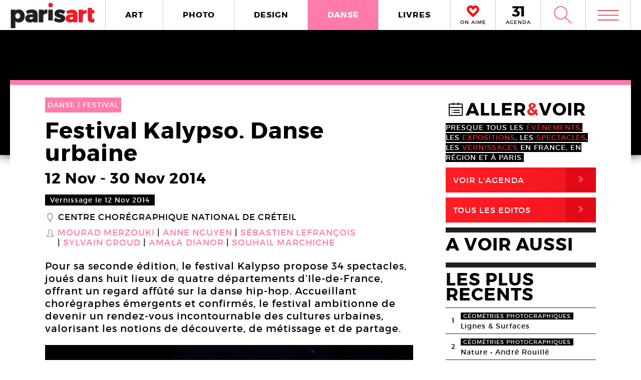

--- FILE ---
content_type: text/html; charset=UTF-8
request_url: https://www.paris-art.com/festival-kalypso-danse-urbaine/
body_size: 9909
content:
<!doctype html>
<html lang="fr-FR" prefix="og: http://ogp.me/ns#" class="no-js">
<head>
<meta charset="UTF-8">

<link href="//www.google-analytics.com" rel="dns-prefetch">
<meta http-equiv="X-UA-Compatible" content="IE=edge,chrome=1">
<meta name="viewport" content="width=device-width, initial-scale=1.0, maximum-scale=1.0, user-scalable=no" />
<link rel="apple-touch-icon" sizes="57x57" href="https://www.paris-art.com/wp-content/themes/paris-art/img/favicon/apple-icon-57x57.png">
<link rel="apple-touch-icon" sizes="60x60" href="https://www.paris-art.com/wp-content/themes/paris-art/img/favicon/apple-icon-60x60.png">
<link rel="apple-touch-icon" sizes="72x72" href="https://www.paris-art.com/wp-content/themes/paris-art/img/favicon/apple-icon-72x72.png">
<link rel="apple-touch-icon" sizes="76x76" href="https://www.paris-art.com/wp-content/themes/paris-art/img/favicon/apple-icon-76x76.png">
<link rel="apple-touch-icon" sizes="114x114" href="https://www.paris-art.com/wp-content/themes/paris-art/img/favicon/apple-icon-114x114.png">
<link rel="apple-touch-icon" sizes="120x120" href="https://www.paris-art.com/wp-content/themes/paris-art/img/favicon/apple-icon-120x120.png">
<link rel="apple-touch-icon" sizes="144x144" href="https://www.paris-art.com/wp-content/themes/paris-art/img/favicon/apple-icon-144x144.png">
<link rel="apple-touch-icon" sizes="152x152" href="https://www.paris-art.com/wp-content/themes/paris-art/img/favicon/apple-icon-152x152.png">
<link rel="apple-touch-icon" sizes="180x180" href="https://www.paris-art.com/wp-content/themes/paris-art/img/favicon/apple-icon-180x180.png">
<link rel="icon" type="image/png" sizes="192x192" href="https://www.paris-art.com/wp-content/themes/paris-art/img/favicon/android-icon-192x192.png">
<link rel="icon" type="image/png" sizes="32x32" href="https://www.paris-art.com/wp-content/themes/paris-art/img/favicon/favicon-32x32.png">
<link rel="icon" type="image/png" sizes="96x96" href="https://www.paris-art.com/wp-content/themes/paris-art/img/favicon/favicon-96x96.png">
<link rel="icon" type="image/png" sizes="16x16" href="https://www.paris-art.com/wp-content/themes/paris-art/img/favicon/favicon-16x16.png">
<meta name='robots' content='max-image-preview:large' />

<!-- This site is optimized with the Yoast SEO Premium plugin v7.0.2 - https://yoast.com/wordpress/plugins/seo/ -->
<title>Festival Kalypso - Danse urbaine</title>
<meta name="description" content="Festival Kalypso, danse urbaine: huit lieux de quatre départements d’Ile-de-France, offrant un regard affûté sur la danse hip-hop"/>
<link rel="canonical" href="https://www.paris-art.com/festival-kalypso-danse-urbaine/" />
<link rel="publisher" href="https://plus.google.com/+Parisartparis"/>
<meta property="og:locale" content="fr_FR" />
<meta property="og:type" content="article" />
<meta property="og:title" content="Festival Kalypso - Danse urbaine" />
<meta property="og:description" content="Festival Kalypso, danse urbaine: huit lieux de quatre départements d’Ile-de-France, offrant un regard affûté sur la danse hip-hop" />
<meta property="og:url" content="https://www.paris-art.com/festival-kalypso-danse-urbaine/" />
<meta property="og:site_name" content="Paris Art" />
<meta property="article:publisher" content="https://www.facebook.com/parisARTfrance/" />
<meta property="article:tag" content="FESTIVAL" />
<meta property="article:section" content="DANSE" />
<meta property="article:published_time" content="2014-10-30T16:04:25+01:00" />
<meta property="article:modified_time" content="2016-12-08T17:50:17+01:00" />
<meta property="og:updated_time" content="2016-12-08T17:50:17+01:00" />
<meta property="og:image" content="https://www.paris-art.com/wp-content/uploads/paris_art_archive/img_news/createur/g_CCNCreteil14Kalypso01bMerzouki.jpg" />
<meta property="og:image:secure_url" content="https://www.paris-art.com/wp-content/uploads/paris_art_archive/img_news/createur/g_CCNCreteil14Kalypso01bMerzouki.jpg" />
<meta property="og:image:width" content="500" />
<meta property="og:image:height" content="390" />
<meta name="twitter:card" content="summary_large_image" />
<meta name="twitter:description" content="Festival Kalypso, danse urbaine: huit lieux de quatre départements d’Ile-de-France, offrant un regard affûté sur la danse hip-hop" />
<meta name="twitter:title" content="Festival Kalypso - Danse urbaine" />
<meta name="twitter:site" content="@parisart" />
<meta name="twitter:image" content="https://www.paris-art.com/wp-content/uploads/paris_art_archive/img_news/createur/g_CCNCreteil14Kalypso01bMerzouki.jpg" />
<meta name="twitter:creator" content="@parisart" />
<!-- / Yoast SEO Premium plugin. -->

<style id='wp-img-auto-sizes-contain-inline-css' type='text/css'>
img:is([sizes=auto i],[sizes^="auto," i]){contain-intrinsic-size:3000px 1500px}
/*# sourceURL=wp-img-auto-sizes-contain-inline-css */
</style>
<style id='classic-theme-styles-inline-css' type='text/css'>
/*! This file is auto-generated */
.wp-block-button__link{color:#fff;background-color:#32373c;border-radius:9999px;box-shadow:none;text-decoration:none;padding:calc(.667em + 2px) calc(1.333em + 2px);font-size:1.125em}.wp-block-file__button{background:#32373c;color:#fff;text-decoration:none}
/*# sourceURL=/wp-includes/css/classic-themes.min.css */
</style>
<link rel='stylesheet' id='styles_global-css' href='https://www.paris-art.com/wp-content/themes/paris-art/styles.min.css?ver=9.12' media='all' />
<script type="text/javascript" src="https://www.paris-art.com/wp-content/themes/paris-art/js/dist/scripts.min.js?ver=2.4.9&#039; async=&#039;async" id="combine-js"></script>
<link rel='preload' href="https://www.paris-art.com/wp-content/themes/paris-art/fonts/montserrat-regular-webfont.woff2" as="font" type="font/woff" crossorigin >
<link rel='preload' href="https://www.paris-art.com/wp-content/themes/paris-art/fonts/icomoon.woff" as="font" type="font/woff" crossorigin >
<link rel='preload' href="https://www.paris-art.com/wp-content/themes/paris-art/fonts/montserrat-bold-webfont.woff2" as="font" type="font/woff" crossorigin >
<link rel='preload' href="https://www.paris-art.com/wp-content/themes/paris-art/fonts/Socialico.woff" as="font" type="font/woff" crossorigin >
<link rel='preload' href="https://www.paris-art.com/wp-content/themes/paris-art/fonts/essential-light.woff" as="font" type="font/woff" crossorigin >
<style>
    .google-auto-placed {
        display: none;
    }
</style>
</head>
<body id="top" class="eupopup eupopup-bottom eupopup-style-compact" >

		<div class="wrapper danse-bg">
			<header class="header clear" role="banner">
				<div class="header-inner-wrap">
					<div class="overlay-header">
						<div class="logo-wrap">
							<div class="logo">
								<a href="https://www.paris-art.com">
									<img alt="Paris Art" src="https://www.paris-art.com/wp-content/themes/paris-art/img/paris-art-logo.png" />
								</a>
							</div>
						</div>
						<div class="nav-wrap">
							<nav class="nav-justified navigation" role="navigation">
								<li class="art-hover menu-item menu-item-type-taxonomy menu-item-object-category menu-item-10474"><a href="https://www.paris-art.com/art/">ART</a></li>
<li class="photo-hover menu-item menu-item-type-taxonomy menu-item-object-category menu-item-10479"><a href="https://www.paris-art.com/photo/">PHOTO</a></li>
<li class="design-hover menu-item menu-item-type-taxonomy menu-item-object-category menu-item-10477"><a href="https://www.paris-art.com/design/">DESIGN</a></li>
<li class="danse-hover menu-item menu-item-type-taxonomy menu-item-object-category current-post-ancestor current-menu-parent current-post-parent menu-item-10475"><a href="https://www.paris-art.com/danse/">DANSE</a></li>
<li class="livre-hover menu-item menu-item-type-taxonomy menu-item-object-category menu-item-10478"><a href="https://www.paris-art.com/livres/">LIVRES</a></li>
							</nav>
							

							<div class='nav-onaime'>
								<a href="https://www.paris-art.com/on-aime/">
									<svg version="1.1" id="Layer_1" xmlns="http://www.w3.org/2000/svg" xmlns:xlink="http://www.w3.org/1999/xlink" x="0px" y="0px" width="90px" height="25px" viewBox="0 0 200 200" enable-background="new 0 0 200 200" xml:space="preserve">
										<g>
										    <g>
										        <path fill="#FE090C" d="M100.586,178.503l-4.34-3.848c-20.904-19.622-37.142-35.859-48.713-48.727
										            c-0.654-0.642-3.465-3.616-8.445-8.924c-4.98-5.294-8.924-9.552-11.817-12.771C16.014,90.725,11.838,75.77,14.73,59.369
										            c3.207-15.747,11.735-27.317,25.571-34.727c7.71-3.861,14.628-5.785,20.74-5.785c13.495,0,26.526,8.364,39.065,25.08
										            c19.295-23.156,39.229-29.418,59.807-18.803c13.508,6.427,21.859,18.011,25.079,34.727c3.534,16.074-0.327,31.028-11.571,44.851
										            c-3.547,3.547-7.408,7.478-11.584,11.816c-4.176,4.34-7.56,7.805-10.125,10.37c-2.578,2.579-4.816,4.994-6.754,7.231
										            c-3.221,3.549-6.509,7-9.879,10.371c-3.385,3.384-8.051,7.969-14,13.754s-11.489,11.257-16.633,16.401L100.586,178.503z
										             M61.52,31.396c-4.503,0-9.646,1.446-15.433,4.339c-10.302,5.472-16.401,14.164-18.325,26.048
										            c-2.578,13.195,0.478,24.602,9.156,34.25c7.723,7.709,14.477,14.954,20.263,21.695c20.577,21.559,35.204,36.186,43.896,43.896
										            c17.357-17.356,29.568-29.419,36.65-36.173c1.924-2.252,4.176-4.734,6.754-7.478c2.566-2.729,6.031-6.181,10.371-10.37
										            c4.339-4.176,8.119-8.037,11.339-11.57c8.351-9.647,11.243-20.905,8.679-33.772c-3.221-11.885-9.498-20.563-18.816-26.035
										            c-4.504-2.251-9.156-3.384-13.986-3.384c-5.785,0-12.145,2.579-19.049,7.723c-6.918,5.145-12.472,10.289-16.646,15.433
										            l-5.785,8.201l-4.817-6.754C83.229,40.074,71.809,31.396,61.52,31.396z"/>
										        <path fill="#FE090C" d="M101.09,195.832l-13.229-11.721c-21.354-20.045-37.994-36.691-49.723-49.736
										            c-0.129-0.082-3.07-3.193-8.262-8.727c-5.056-5.369-9.067-9.701-12.008-12.969C3.87,95.889-1.268,77.339,2.287,57.171
										            c4.039-19.846,14.805-34.433,32.052-43.67c9.743-4.885,18.626-7.28,26.703-7.28c13.932,0,27.194,6.338,39.544,18.864
										            c20.371-18.687,43.104-22.542,65.127-11.182c16.893,8.03,27.672,22.753,31.684,43.568c4.326,19.622-0.423,38.309-14.178,55.215
										            c-4.352,4.455-8.159,8.323-12.279,12.601c-4.244,4.408-7.683,7.941-10.289,10.548c-2.347,2.333-4.38,4.53-6.141,6.563
										            c-3.555,3.916-6.979,7.518-10.5,11.039c-3.41,3.41-8.118,8.037-14.122,13.877c-5.901,5.744-11.4,11.175-16.511,16.277
										            L101.09,195.832z M61.52,44.031c-1.719,0-4.816,0.519-9.783,3.002c-6.475,3.446-10.213,8.815-11.503,16.77
										            c-1.883,9.674,0.068,17.104,6.079,23.776c7.368,7.334,14.408,14.874,20.453,21.92c14.13,14.785,25.571,26.417,34.011,34.562
										            c12.936-12.881,22.344-22.139,28.231-27.754c1.152-1.453,3.534-4.086,6.27-6.992c2.668-2.838,6.277-6.441,10.801-10.801
										            c4.127-3.977,7.723-7.641,10.779-10.991c5.566-6.447,7.423-13.761,5.621-22.794c-2.143-7.805-6.398-13.843-12.826-17.609
										            c-4.053-1.965-10.117-3.084-19.089,3.575c-6.059,4.509-10.896,8.971-14.382,13.263L100.64,86.038L85.48,64.779
										            C71.583,45.532,63.628,44.031,61.52,44.031z"/>
										    </g>
										</g>
									</svg>
									<span>ON AIME</span>
								</a>
							</div>

							<div class="nav-calendar">
								<a href="https://www.paris-art.com/agenda/">
									<svg version="1.1" id="Layer_1" xmlns="http://www.w3.org/2000/svg" xmlns:xlink="http://www.w3.org/1999/xlink" x="0px" y="0px"
										 width="90px" height="25px" viewBox="0 0 200 200" enable-background="new 0 0 200 200" xml:space="preserve">
										<g>
											<path fill="#070606" d="M86.024,87.978c23.986,3.762,40.917,19.518,40.917,44.915c0,31.51-24.691,53.614-63.021,53.614
												c-22.575,0-46.325-7.995-61.375-19.987l16.931-31.746c12.228,13.169,26.337,19.988,41.151,19.988
												c16.461,0,25.397-7.995,25.397-21.399c0-13.874-9.171-20.693-25.632-20.693H34.055V90.33l36.684-38.095H10.775V20.254h108.64v23.75
												L78.264,86.802L86.024,87.978z"/>
											<path fill="#070606" d="M152.098,184.626V53.411h-30.334V19.784h72.191v164.842H152.098z"/>
										</g>
									</svg>
									<span>AGENDA</span>
								</a>
							</div>


							<div class="search-form">
								<div class="form-toggle">
									<span class="icon-est">W</span>
								</div>
							</div>



							<div class="mega-menu">
								<div class='menu-toggle' id='menu-toggle'><button id="trigger-overlay" type="button"><span class='icon-menu'>m</span></button></div>
							</div>
						</div>
					</div>
					<div class="search-drop">
							<!-- search -->
<form class="search" method="get" action="https://www.paris-art.com" role="search">
	<input class="search-input" type="search" name="s" placeholder="Pour rechercher, tapez et appuyez sur entrée.">
	<button class="search-submit" type="submit" role="button">W</button>
</form>
<!-- /search -->
					</div>
				</div>
			</header><main role="main">
		<div class="top-single-bg">
	</div>
		<!-- article -->
		<article class="article-single-wrap">
			<div class="bread">
						</div>
						<div class="cent-single-post">
				<div class="cent-single-post-inner">
					<div class='tag-top danse'>DANSE | <span>FESTIVAL   </span></div>					<div class="single-top">
						<h1>Festival Kalypso. Danse urbaine</h1><div class='event-date'><span class='date-event'>12 Nov</span> - <span class='date-event'>30 Nov 2014</span></div><div class='event-vernissage-date'><span class='date-event'>Vernissage le 12 Nov 2014</span></div><div class='lieux-attached'><span class='single-icon'>_</span><a href='https://www.paris-art.com/lieux/centre-choregraphique-national-de-creteil/' alt='Centre chorégraphique national de Créteil'>Centre chorégraphique national de Créteil</a></div><div class='createurs-attached'><div class='createurs-attached-icon'><span class='single-icon'>S</span></div><div class='createurs-attached-content'><a href='https://www.paris-art.com/createurs/mourad-merzouki/' alt='Mourad Merzouki'>Mourad Merzouki</a><a href='https://www.paris-art.com/createurs/anne-nguyen/' alt='Anne Nguyen'>Anne Nguyen</a><a href='https://www.paris-art.com/createurs/sebastien-lefrancois/' alt='Sébastien Lefrançois'>Sébastien Lefrançois</a><a href='https://www.paris-art.com/createurs/sylvain-groud/' alt='Sylvain Groud'>Sylvain Groud</a><a href='https://www.paris-art.com/createurs/amala-dianor/' alt='Amala Dianor'>Amala Dianor</a><a href='https://www.paris-art.com/createurs/souhail-marchiche/' alt='Souhail Marchiche'>Souhail Marchiche</a></div></div><div class='post-accroche '><p>Pour sa seconde édition, le festival Kalypso propose 34 spectacles, joués dans huit lieux de quatre départements d’Ile-de-France, offrant un regard affûté sur la danse hip-hop. Accueillant chorégraphes émergents et confirmés, le festival ambitionne de devenir un rendez-vous incontournable des cultures urbaines, valorisant les notions de découverte, de métissage et de partage.</p>
</div>



					</div>






										<div class="top-single">
					<div class="single-gallery"><div class="single-gallery-inner"><picture><!--[if IE 9]><video style="display: none;"><![endif]--><source srcset="https://www.paris-art.com/wp-content/uploads/paris_art_archive/img_news/createur/g_CCNCreteil14Kalypso01bMerzouki-480x374.jpg" media="(min-width: 480px)"><source srcset="https://www.paris-art.com/wp-content/uploads/paris_art_archive/img_news/createur/g_CCNCreteil14Kalypso01bMerzouki-320x250.jpg" media="(min-width: 320px)"><!--[if IE 9]></video><![endif]-->  <img src="[data-uri]" class="lazyload" data-src="https://www.paris-art.com/wp-content/uploads/paris_art_archive/img_news/createur/g_CCNCreteil14Kalypso01bMerzouki-320x250.jpg" alt=""></picture><div class='caption'><span>Mourad Merzouki, Pixel, 2014. Danse Hip Hop, 1 heure</span><span>© Gilles Aguilar</span></div></div><div class="single-gallery-inner"><picture><!--[if IE 9]><video style="display: none;"><![endif]--><source srcset="https://www.paris-art.com/wp-content/uploads/paris_art_archive/img_news/createur/g_CCNCreteil14Kalypso05bUndercover-480x396.jpg" media="(min-width: 480px)"><source srcset="https://www.paris-art.com/wp-content/uploads/paris_art_archive/img_news/createur/g_CCNCreteil14Kalypso05bUndercover-320x264.jpg" media="(min-width: 320px)"><!--[if IE 9]></video><![endif]-->  <img src="[data-uri]" class="lazyload" data-src="https://www.paris-art.com/wp-content/uploads/paris_art_archive/img_news/createur/g_CCNCreteil14Kalypso05bUndercover-320x264.jpg" alt=""></picture><div class='caption'><span>Cie Undercover, Sakalapeuch, 2013. Danse Hip Hop, 1h</span><span>© Grégory Brandel</span></div></div><div class="single-gallery-inner"><picture><!--[if IE 9]><video style="display: none;"><![endif]--><source srcset="https://www.paris-art.com/wp-content/uploads/paris_art_archive/img_news/createur/g_CCNCreteil14Kalypso04bNguyen-480x379.jpg" media="(min-width: 480px)"><source srcset="https://www.paris-art.com/wp-content/uploads/paris_art_archive/img_news/createur/g_CCNCreteil14Kalypso04bNguyen-320x253.jpg" media="(min-width: 320px)"><!--[if IE 9]></video><![endif]-->  <img src="[data-uri]" class="lazyload" data-src="https://www.paris-art.com/wp-content/uploads/paris_art_archive/img_news/createur/g_CCNCreteil14Kalypso04bNguyen-320x253.jpg" alt=""></picture><div class='caption'><span>Anne-Nguyen, bal.exe, 2014. Danse Hip Hop, 37 min (extrait)</span><span>© Thomas Bohl</span></div></div><div class="single-gallery-inner"><picture><!--[if IE 9]><video style="display: none;"><![endif]--><source srcset="https://www.paris-art.com/wp-content/uploads/paris_art_archive/img_news/createur/g_CCNCreteil14Kalypso03bLefrancois-320x364.jpg" media="(min-width: 320px)"><!--[if IE 9]></video><![endif]-->  <img src="[data-uri]" class="lazyload" data-src="https://www.paris-art.com/wp-content/uploads/paris_art_archive/img_news/createur/g_CCNCreteil14Kalypso03bLefrancois-320x364.jpg" alt=""></picture><div class='caption'><span>Sébastien Lefrançois, Enveloppes Timbrées, 2012. Danse Hip Hop, 1h</span><span>© Cie Trafic de styles</span></div></div><div class="single-gallery-inner"><picture><!--[if IE 9]><video style="display: none;"><![endif]--><source srcset="https://www.paris-art.com/wp-content/uploads/paris_art_archive/img_news/createur/g_CCNCreteil14Kalypso02bMarchiche-480x347.jpg" media="(min-width: 480px)"><source srcset="https://www.paris-art.com/wp-content/uploads/paris_art_archive/img_news/createur/g_CCNCreteil14Kalypso02bMarchiche-320x231.jpg" media="(min-width: 320px)"><!--[if IE 9]></video><![endif]-->  <img src="[data-uri]" class="lazyload" data-src="https://www.paris-art.com/wp-content/uploads/paris_art_archive/img_news/createur/g_CCNCreteil14Kalypso02bMarchiche-320x231.jpg" alt=""></picture><div class='caption'><span>Souhail Marchiche, Dyptik, 2014. Danse Hip Hop, 25 min (extrait)</span><span>© Cie Dyptik</span></div></div></div>					</div>

										<div class="top-single">
						<div class="top-single-inner">
							<div class="single-sub-slider">
							<div class="single-gallery-nav"><div class="single-gallery-inner"><picture><!--[if IE 9]><video style="display: none;"><![endif]--><source srcset="https://www.paris-art.com/wp-content/uploads/paris_art_archive/img_news/createur/g_CCNCreteil14Kalypso01bMerzouki-480x374.jpg" media="(min-width: 480px)"><source srcset="https://www.paris-art.com/wp-content/uploads/paris_art_archive/img_news/createur/g_CCNCreteil14Kalypso01bMerzouki-320x250.jpg" media="(min-width: 320px)"><!--[if IE 9]></video><![endif]-->  <img src="[data-uri]" class="lazyload" data-src="https://www.paris-art.com/wp-content/uploads/paris_art_archive/img_news/createur/g_CCNCreteil14Kalypso01bMerzouki-320x250.jpg" alt=""></picture></div><div class="single-gallery-inner"><picture><!--[if IE 9]><video style="display: none;"><![endif]--><source srcset="https://www.paris-art.com/wp-content/uploads/paris_art_archive/img_news/createur/g_CCNCreteil14Kalypso05bUndercover-480x396.jpg" media="(min-width: 480px)"><source srcset="https://www.paris-art.com/wp-content/uploads/paris_art_archive/img_news/createur/g_CCNCreteil14Kalypso05bUndercover-320x264.jpg" media="(min-width: 320px)"><!--[if IE 9]></video><![endif]-->  <img src="[data-uri]" class="lazyload" data-src="https://www.paris-art.com/wp-content/uploads/paris_art_archive/img_news/createur/g_CCNCreteil14Kalypso05bUndercover-320x264.jpg" alt=""></picture></div><div class="single-gallery-inner"><picture><!--[if IE 9]><video style="display: none;"><![endif]--><source srcset="https://www.paris-art.com/wp-content/uploads/paris_art_archive/img_news/createur/g_CCNCreteil14Kalypso04bNguyen-480x379.jpg" media="(min-width: 480px)"><source srcset="https://www.paris-art.com/wp-content/uploads/paris_art_archive/img_news/createur/g_CCNCreteil14Kalypso04bNguyen-320x253.jpg" media="(min-width: 320px)"><!--[if IE 9]></video><![endif]-->  <img src="[data-uri]" class="lazyload" data-src="https://www.paris-art.com/wp-content/uploads/paris_art_archive/img_news/createur/g_CCNCreteil14Kalypso04bNguyen-320x253.jpg" alt=""></picture></div><div class="single-gallery-inner"><picture><!--[if IE 9]><video style="display: none;"><![endif]--><source srcset="https://www.paris-art.com/wp-content/uploads/paris_art_archive/img_news/createur/g_CCNCreteil14Kalypso03bLefrancois-320x364.jpg" media="(min-width: 320px)"><!--[if IE 9]></video><![endif]-->  <img src="[data-uri]" class="lazyload" data-src="https://www.paris-art.com/wp-content/uploads/paris_art_archive/img_news/createur/g_CCNCreteil14Kalypso03bLefrancois-320x364.jpg" alt=""></picture></div><div class="single-gallery-inner"><picture><!--[if IE 9]><video style="display: none;"><![endif]--><source srcset="https://www.paris-art.com/wp-content/uploads/paris_art_archive/img_news/createur/g_CCNCreteil14Kalypso02bMarchiche-480x347.jpg" media="(min-width: 480px)"><source srcset="https://www.paris-art.com/wp-content/uploads/paris_art_archive/img_news/createur/g_CCNCreteil14Kalypso02bMarchiche-320x231.jpg" media="(min-width: 320px)"><!--[if IE 9]></video><![endif]-->  <img src="[data-uri]" class="lazyload" data-src="https://www.paris-art.com/wp-content/uploads/paris_art_archive/img_news/createur/g_CCNCreteil14Kalypso02bMarchiche-320x231.jpg" alt=""></picture></div></div>							</div>
						</div>
					</div>
										<div class="post-content">
					<p><strong><span style="color: #ff0000;">Amine Boussa, Amala Dianor, Sylvain Groud, Céline Lefèvre, Sébastien Lefrançois, Souhail Marchiche, Mourad Merzouki, Marion Motin, Valentine Nagata-Ramos, Anne Nguyen, Mehdi Ouachek, Soria Rem&#8230;</span><br />
Festival Kalypso. Danse urbaine</strong></p>
<p>Porté par le directeur du CCN de Créteil, Mourad Merzouki, le Festival Kalypso s’inscrit dans le prolongement des missions remplies par le CCN tout au long de l’année: création, soutien aux compagnies, éducation artistique et culturelle, travail de fond avec les publics.<br />
Outre la généreuse programmation de spectacle, qui comprend notamment les premières mondiales de Pixel, nouvelle création de merzouki mêlant danse, cirque et arts numériques, le festival accueille des shows chorégraphiques, des spectacles en cours de création et des rendez-vous autour des spectacles: le battle Kalypso, l’exposition photographique «Street is Art» de Little Shao, le Marathon de la danse, des dîners et des rencontres avec les équipes artistiques…</p>
<p><strong>Programmation</strong></p>
<p>Escale à Paris: à la Maison des métallos, du 12 au 14 novembre<br />
&#8211; Cie De Fakto/Aurélien Kairo et Karla Pollux: <em>Petit pas de deux sur ses pas </em><br />
&#8211; Cie Magic Electro/Christophe Roser et Abdou N’Gom: <em>Folia</em><br />
&#8211; Cie Amala Dianor et Cie Même Pas Mal/Amala Dianor et Bboy Junior: <em>Extension</em><br />
&#8211; Cie Phorm/David Colas et Santiago Codon Gras: <em>Phorm</em><br />
&#8211; Cie Y-Kanji/Didier Firmin et Rabah Mahfoufi: <em>Dans un battement</em></p>
<p>Escale à Aubervilliers: à L’Embarcadère, le 14 novembre<br />
&#8211; Cie Uzumaki/Valentine Nagata-Ramos: <em>JE suis TOI</em><br />
&#8211; CCN de Créteil/Cie Käfig/Mourad Merzouki: <em>Correria Agwa</em></p>
<p>Escale au Blanc-Mesnil: au Forum, les 14 et 15 novembre<br />
&#8211; Cie Undercover: <em>Sakalapeuch</em><br />
&#8211; CCN de Créteil/Cie Käfig/Mourad Merzouki: <em>7Steps</em></p>
<p>Escale à Créteil: à la Maison des Arts, du 15 au 22 novembre<br />
&#8211; CCN de Créteil/Cie Käfig/Mourad Merzouki: <em>Pixel</em><br />
&#8211; CCN de Créteil /Cie Käfig/Mourad Merzouki: <em>7Steps </em><br />
&#8211; Cie Chriki’Z/Amine Boussa: <em>L’IniZio</em><br />
&#8211; Cie par Terre/Anne Nguyen: <em>bal.exe</em><br />
&#8211; Cie Turn off the light/Julien Breton: <em>Empreintes</em><br />
&#8211; Cie Yann Lheureux: <em>Flat/grand délit</em><br />
&#8211; Cie Swaggers/Marion Motin: <em>In the middle</em><br />
&#8211; Cie Art Move Concept/Mehdi Ouachek et Soria Rem: Nibiru<br />
&#8211; Cie Uzumaki/Valentine Nagata-Ramos: JE suis TOI<br />
&#8211; Cie Dyptik/Souhail Marchiche: <em>Dyptik</em><br />
&#8211; Petites formes chorégraphiques et shows: Cie Lady Rocks, Cie Paradox-Sal, Cie Zamounda, restitution de la Maison de la Solidarité, show du groupe lauréat du concours chorégraphique junior du Battle kalypso</p>
<p>Escale à Paris: à La Villette, les 17, 19 et 21 novembre<br />
&#8211; Cie Uzumaki/Valentine Nagata-Ramos: <em>JE suis TOI </em><br />
&#8211; Cie Philippe Almeida: <em>Boots</em><br />
&#8211; Cie Electro Street: <em>Z’Up</em><br />
&#8211; Cie Swaggers/Marion Motin: <em>In the middle</em><br />
&#8211; Cie Y-Kanji/Didier Firmin: <em>Renaissance</em><br />
&#8211; Cie Paradox-Sal: <em>Fighting Spiri</em>t<br />
&#8211; Cie Meaux Town/Mathias Rassin: <em>Explosion musicale</em></p>
<p>Escale à Créteil: au Studio du CCN, le 21 novembre<br />
&#8211; Cie YZ/Bouside Aït Atmane et Yanka Pedron: <em>Dans l’arène</em><br />
&#8211; Cie 6TD/Olivier Consille: <em>Débrouill’art &#8211; Blind World </em><br />
&#8211; Cie Faozya/Mathieu Hernandez: <em>A vom’ Dèskeuy? (Quel est ce chemin?)</em><br />
&#8211; Cie Hakim Hachouche: <em>Philosophie des formes symboliques</em></p>
<p>Escale à Maisons-Alfort: au théâtre Claude Debussy, le 25 novembre<br />
&#8211; Céline Lefèvre et Sylvain Groud: <em>Ma leçon de hip-hop</em><br />
&#8211; CCN de Créteil/Cie Käfig/Mourad Merzouki: <em>Yo Gee Ti</em></p>
<p>Escale à Sceaux: à Les Gémeaux, du 28 au 30 novembre<br />
&#8211; Cie Trafic de Styles/Sébastien Lefrancois: <em>Enveloppes timbrées</em><br />
&#8211; CCN de Créteil/Cie Käfig/Mourad Merzouki: <em>Correria Agwa</em></p>
<p><strong><span style="color: #ff0000;">Informations</span></strong><br />
Du 12 au 30 novembre 2014<br />
Huit lieux: la Maison des Arts et de la Culture de Créteil, les Gémeaux-Scène nationale de Sceaux, le Forum-Scène conventionnée de Blanc-Mesnil, La Maison des Métallos et La Villette à Paris, L’Embarcadère à Aubervilliers et le Théâtre Claude Debussy à Maisons-Alfort.</p>
										
					<script type="application/ld+json">{"@context": "http://schema.org","@type": "Event","name": "Festival Kalypso. Danse urbaine","image": "https://www.paris-art.com/wp-content/uploads/paris_art_archive/img_news/createur/g_CCNCreteil14Kalypso01bMerzouki.jpg","startDate": "2014-11-12","endDate": "2014-11-30","description": "Pour sa seconde édition, le festival Kalypso propose 34 spectacles, joués dans huit lieux de quatre départements d’Ile-de-France, offrant un regard affûté sur la danse hip-hop. Accueillant chorégraphes émergents et confirmés, le festival ambitionne de devenir un rendez-vous incontournable des cultures urbaines, valorisant les notions de découverte, de métissage et de partage.","url": "https://www.paris-art.com/festival-kalypso-danse-urbaine/","location": { "@type": "Place","name": "Centre chorégraphique national de Créteil","url": "https://www.paris-art.com/lieux/centre-choregraphique-national-de-creteil/","address": {"@type": "PostalAddress","addressLocality": "Créteil,France","postalCode": "94000","streetAddress": "1 Rue Charpy"},"geo": {"@type": "GeoCoordinates","latitude": "48.787054","longitude": "2.4529500999999527"}}}</script>

	<div class="add-space-sub-content" style="margin-bottom: 5px;">

</div>



				</div>
<div class="autres-evenements">


<div class="social-share">
	<h4>Partager l'article sur :</h4>
	<a class="share facebook" rel="nofollow" href="https://www.facebook.com/sharer/sharer.php?u=https://www.paris-art.com/festival-kalypso-danse-urbaine/">
		<span class="icon">F</span>
		<span class="text">Facebook</span>
	</a>
	<a class="share twitter" rel="nofollow" href="https://twitter.com/home/?status=https://www.paris-art.com/festival-kalypso-danse-urbaine/">
		<span class="icon">L</span>
		<span class="text">Twitter</span>
	</a>
</div>








<h4>AUTRES EVENEMENTS DANSE</h4><div class='related-articles'> </div></div>		</div>
			<div class="sidebar">
				<div class="sidebar-widget test">


				<div class='aller-voir-side'><h4><span class='aller-voir-icon-top'>@</span>ALLER<span class='red'>&</span>VOIR</h4><span>Presque tous les <span class='red'>évènements</span>, les <span class='red'>expositions</span>, les <span class='red'>spectacles</span>, les <span class='red'>vernissages</span> en France, en région et à Paris.</span><a href='https://www.paris-art.com/agenda'>Voir l'agenda<span class='aller-voir-icon'>,</span></a><a class='seconde' href='https://www.paris-art.com/editos'>Tous Les Editos<span class='aller-voir-icon'>,</span></a></div><div class='sidebar-last-post'><h4>A VOIR AUSSI</h4></div><div class='widget-post-popular'><h4>LES PLUS RECENTS</h4><li><div class="nr">1</div><div class="item"><span class="tag-geometries photographiques">géométries photographiques</span><a href="https://www.paris-art.com/lignes-surfaces/">Lignes &#038; Surfaces</a></div></li><li><div class="nr">2</div><div class="item"><span class="tag-geometries photographiques">géométries photographiques</span><a href="https://www.paris-art.com/nature/">Nature • André Rouillé</a></div></li><li><div class="nr">3</div><div class="item"><span class="tag-geometries photographiques">géométries photographiques</span><a href="https://www.paris-art.com/escaliers/">Escaliers</a></div></li><li><div class="nr">4</div><div class="item"><span class="tag-geometries photographiques">géométries photographiques</span><a href="https://www.paris-art.com/bleu-du-ciel/">Bleu du ciel</a></div></li><li><div class="nr">5</div><div class="item"><span class="tag-art">art</span><a href="https://www.paris-art.com/hans-jorg-georgi/">Hans-Jörg Georgi</a><div class='lieux-list'><span>Galerie Christian Berst, </span></div></div></li><li><div class="nr">6</div><div class="item"><span class="tag-art">art</span><a href="https://www.paris-art.com/affranchi/">Affranchi</a><div class='lieux-list'><span>Galerie Patricia Dorfmann, </span></div></div></li><li><div class="nr">7</div><div class="item"><span class="tag-art">art</span><a href="https://www.paris-art.com/ovni-folies-8e-edition/">OVNi folies ! 8e édition</a></div></li><li><div class="nr">8</div><div class="item"><span class="tag-art">art</span><a href="https://www.paris-art.com/charles-lapicque-peintre-une-collection-privee/">Charles Lapicque. Une collection privée inconnue</a><div class='lieux-list'><span>, </span></div></div></li><li><div class="nr">9</div><div class="item"><span class="tag-art">art</span><a href="https://www.paris-art.com/corinne-deville/">Corinne Deville, un univers fantastique</a><div class='lieux-list'><span>Musée d’Art et d’Histoire de l’Hôpital Sainte-Anne (MAHHSA), </span></div></div></li><li><div class="nr">10</div><div class="item"><span class="tag-art">art</span><a href="https://www.paris-art.com/jean-dubuffet-2/">Jean Dubuffet</a><div class='lieux-list'><span>Galerie Jeanne Bucher Jaeger, </span></div></div></li></div><div class='newsletter-sidebar'><h4>NEWSLETTER</h4><p>S’ABONNER À NOS NEWSLETTERS</p><div id="newsletter" class="news-h">
	<form id="newsletter_form" action="https://www.paris-art.com/wp-content/themes/paris-art/template/mailchimp/mailchimp.php" method="post" >
		<input id="newsletter_email" name="newsletter_email" placeholder="Entrez votre Email">
		<input id="submit" type="submit" value="ok">
	</form>
	<div id="newsletter_reply"></div>
</div></div><div class='social-sidebar'><li class='twitter'><a href='https://twitter.com/parisART' target='blank' rel='nofollow'><span class='icon'>L</span>parisART sur Twitter</a></li><li class='instagram'><a href='https://www.instagram.com/paris_art_com/' target='blank' rel='nofollow'><img src='https://www.paris-art.com/wp-content/themes/paris-art/img/instagram-home.png'>parisART sur Instagram</a></li></div>

				</div>
			</div>
		</div>
	</article>
			<!-- /section -->




</main>
			<!-- footer -->
			<footer class="footer" role="contentinfo">

				<div class="footer-top">
					<div class="footer-inner">
						<div class="footer-inner-top">
							<div class="news-footer">
								<div class="news-share text">
									<h5>NEWSLETTER</h5>
								</div>
								<div class="news-share input">
									<div id="newsletter" class="news-h">
										<form id="newsletter_form_footer" action="https://www.paris-art.com/wp-content/themes/paris-art/template/mailchimp/mailchimp.php" method="post" >
											<input id="newsletter_email" name="newsletter_email" placeholder="Entrez votre Email">
											<input id="submit" type="submit" value="ok">
										</form>
										<div id="newsletter_reply_footer"></div>
									</div>
								</div>
							</div>

							<div class="social-footer">
								<li><a href='https://twitter.com/parisART' target='blank' rel='nofollow'>L</a></li><li class='instagram-sidebar'><a href='https://www.instagram.com/paris_art_com/' target='blank' rel='nofollow'><img src='https://www.paris-art.com/wp-content/themes/paris-art/img/instagram-home.png'></a></li>							</div>

						</div>

						<nav>
							<ul class="footer-nav-first">
								<li class="menu-item menu-item-type-post_type menu-item-object-page menu-item-132165"><a href="https://www.paris-art.com/a-propos/">A Propos</a></li>
<li class="menu-item menu-item-type-post_type menu-item-object-page menu-item-132164"><a href="https://www.paris-art.com/media/">PLAN MEDIA</a></li>
<li class="menu-item menu-item-type-post_type menu-item-object-page menu-item-132163"><a href="https://www.paris-art.com/partenaires/">Partenaires</a></li>
<li class="menu-item menu-item-type-post_type menu-item-object-page menu-item-132160"><a href="https://www.paris-art.com/contact/">Contact</a></li>
							</ul>
						</nav>
					</div>
				</div>
				<div class="footer-bottom">
					<div class="footer-inner">
						<li>
							<p class="copyright">
								&copy; 2026 copyright
							</p>
						</li>
						<li>
							<img src="https://www.paris-art.com/wp-content/themes/paris-art/img/paris-art-logo.png" alt="Paris Art" />
						</li>
						<li>
							<a href="https://www.paris-art.com/mentions-legales/">Mentions l&#1043;�gales / CGV</a>
						</li>
						<li>
							<a href="https://www.paris-art.com/contact/">Contact</a>
						</li>
						<li>
							<a href="https://www.dpcdesign.fr" target="blank" rel="noopener" >Agence Web Dpc Design</a>
						</li>
					</div>
				</div>
				<div class="social-footer-side">
					<li><a href='https://twitter.com/parisART' target='blank' rel='nofollow'>L</a></li><li class='instagram-sidebar'><a href='https://www.instagram.com/paris_art_com/' target='blank' rel='nofollow'><img src='https://www.paris-art.com/wp-content/themes/paris-art/img/instagram-home.png'></a></li>				</div>
				
				<div class="menu-over">
					<div class="overlay overlay-hugeinc">
						<button type="button" class="overlay-close">j</button>
						<nav>
							<ul>
								<li><p>Outils de recherche</p></li>
								<li class="agenda menu-item menu-item-type-post_type menu-item-object-page menu-item-218459"><a href="https://www.paris-art.com/agenda/">AGENDA</a></li>
<li class="createurs menu-item menu-item-type-post_type menu-item-object-page menu-item-168476"><a href="https://www.paris-art.com/createurs/">Créateurs</a></li>
<li class="lieux menu-item menu-item-type-post_type menu-item-object-page menu-item-168477"><a href="https://www.paris-art.com/lieux/">Lieux</a></li>
<li class="search menu-item menu-item-type-custom menu-item-object-custom menu-item-224573"><a href="https://www.paris-art.com/?s=">RECHERCHE</a></li>
							</ul>
							<ul>
								<li><p>Cat&#1043;�gories</p></li>
								<li class="art-overlay menu-item menu-item-type-taxonomy menu-item-object-category menu-item-168478"><a href="https://www.paris-art.com/art/">ART</a></li>
<li class="photo-overlay menu-item menu-item-type-taxonomy menu-item-object-category menu-item-168482"><a href="https://www.paris-art.com/photo/">PHOTO</a></li>
<li class="design-overlay menu-item menu-item-type-taxonomy menu-item-object-category menu-item-168480"><a href="https://www.paris-art.com/design/">DESIGN</a></li>
<li class="danse-overlay menu-item menu-item-type-taxonomy menu-item-object-category current-post-ancestor current-menu-parent current-post-parent menu-item-168479"><a href="https://www.paris-art.com/danse/">DANSE</a></li>
<li class="livre-overlay menu-item menu-item-type-taxonomy menu-item-object-category menu-item-168481"><a href="https://www.paris-art.com/livres/">LIVRES</a></li>
							</ul>
							<ul>
								<li><p>Points de vue</p></li>
								<li class="menu-item menu-item-type-custom menu-item-object-custom menu-item-218824"><a href="https://www.paris-art.com/on-aime/">ON AIME</a></li>
<li class="menu-item menu-item-type-taxonomy menu-item-object-category menu-item-168485"><a href="https://www.paris-art.com/editos/">ÉDITOS</a></li>
<li class="menu-item menu-item-type-taxonomy menu-item-object-category menu-item-168484"><a href="https://www.paris-art.com/echos/">ÉCHOS</a></li>
<li class="menu-item menu-item-type-post_type menu-item-object-page menu-item-173920"><a href="https://www.paris-art.com/newsletters/">NEWSLETTER</a></li>
							</ul>
							<ul class="social-overlay">
								<li><a href='https://twitter.com/parisART' target='blank' rel='nofollow'>L</a></li><li class='instagram-sidebar'><a href='https://www.instagram.com/paris_art_com/' target='blank' rel='nofollow'><img src='https://www.paris-art.com/wp-content/themes/paris-art/img/instagram-home.png'></a></li>							</ul>
						</nav>
					</div>
				</div>
			</footer>
			<!-- /footer -->
		</div>
		<!-- /wrapper -->
		<script type="speculationrules">
{"prefetch":[{"source":"document","where":{"and":[{"href_matches":"/*"},{"not":{"href_matches":["/wp-*.php","/wp-admin/*","/wp-content/uploads/*","/wp-content/*","/wp-content/plugins/*","/wp-content/themes/paris-art/*","/*\\?(.+)"]}},{"not":{"selector_matches":"a[rel~=\"nofollow\"]"}},{"not":{"selector_matches":".no-prefetch, .no-prefetch a"}}]},"eagerness":"conservative"}]}
</script>
<!-- Google tag (gtag.js) -->
<script async src="https://www.googletagmanager.com/gtag/js?id=G-JF830V4HPX"></script>
<script>
  window.dataLayer = window.dataLayer || [];
  function gtag(){dataLayer.push(arguments);}
  gtag('js', new Date());

  gtag('config', 'G-JF830V4HPX');
</script>


	</body>
</html>









